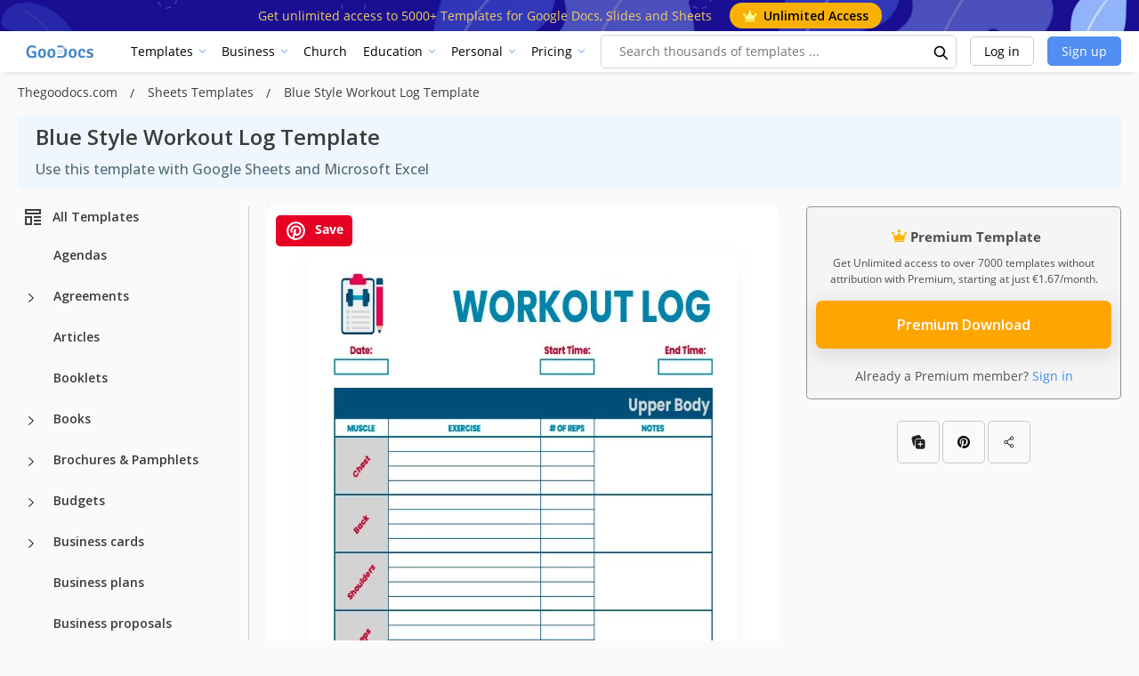

--- FILE ---
content_type: text/html; charset=utf-8
request_url: https://www.google.com/recaptcha/api2/aframe
body_size: 270
content:
<!DOCTYPE HTML><html><head><meta http-equiv="content-type" content="text/html; charset=UTF-8"></head><body><script nonce="VgQC8zkMGKg17HUE5EWLTA">/** Anti-fraud and anti-abuse applications only. See google.com/recaptcha */ try{var clients={'sodar':'https://pagead2.googlesyndication.com/pagead/sodar?'};window.addEventListener("message",function(a){try{if(a.source===window.parent){var b=JSON.parse(a.data);var c=clients[b['id']];if(c){var d=document.createElement('img');d.src=c+b['params']+'&rc='+(localStorage.getItem("rc::a")?sessionStorage.getItem("rc::b"):"");window.document.body.appendChild(d);sessionStorage.setItem("rc::e",parseInt(sessionStorage.getItem("rc::e")||0)+1);localStorage.setItem("rc::h",'1763610852921');}}}catch(b){}});window.parent.postMessage("_grecaptcha_ready", "*");}catch(b){}</script></body></html>

--- FILE ---
content_type: application/javascript; charset=utf-8
request_url: https://fundingchoicesmessages.google.com/f/AGSKWxVQJOg3f4cHe_yFWghCMKdFYrQUM8FxTU8MgI8zRhDZUGv-Sn_6XhSfsW2NZ0rjSWk5hODf6ro4vTzfChYQ9n6VuZygbf7K_S9FBeTC6sUUFzaGMHrt4feahvwVw_kXqiRM_rWYwGBZ7tUt9XGNEsZfDExtxOyLtx8dZBJBi7ln-bBl3ldWUTDGvF4c/_/adoverlay./usernext./toigoogleads./ad-verticalbar./external_ads.
body_size: -1294
content:
window['ee726d21-8251-4805-81eb-103f2e77da0d'] = true;